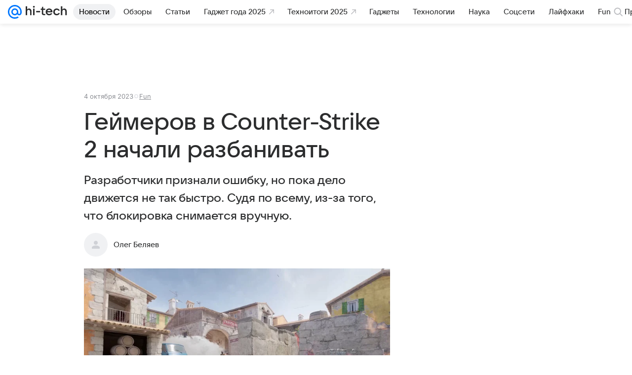

--- FILE ---
content_type: text/plain; charset=utf-8
request_url: https://media-stat.mail.ru/metrics/1.0/
body_size: 660
content:
eyJhbGciOiJkaXIiLCJjdHkiOiJKV1QiLCJlbmMiOiJBMjU2R0NNIiwidHlwIjoiSldUIn0..yKas6EmT45lp0JqE.[base64].fIjmGeR7KXTzBu3wyh_R6g